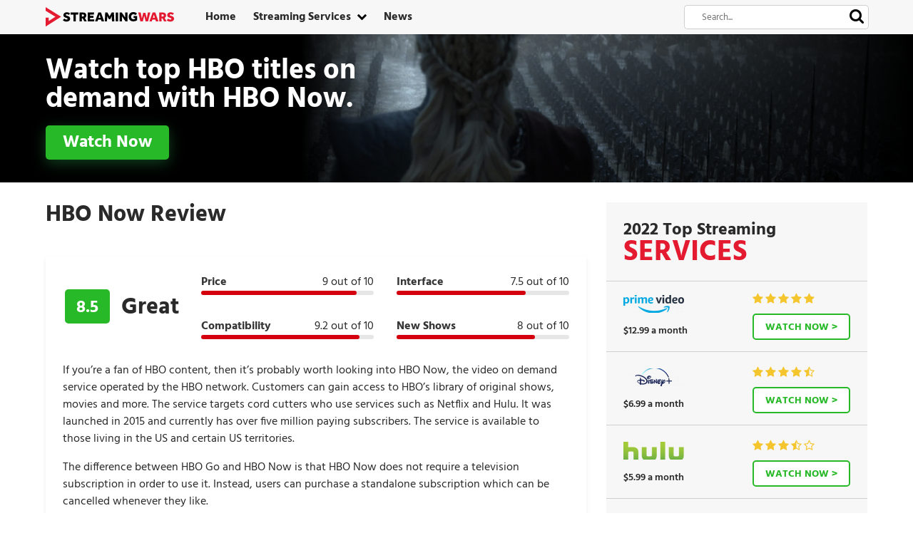

--- FILE ---
content_type: text/html; charset=UTF-8
request_url: https://streamingwars.com/hbo-now/
body_size: 20251
content:
<!doctype html><html lang="en-US"><head><meta charset="UTF-8"><meta name="viewport" content="width=device-width, initial-scale=1"><meta name='dmca-site-verification' content='STZYMDRFUnhBS0M1L3QwYmpjNW9vZkVsNkdDNVJleVU0QkcwVDN3Rk5Faz01' /><link rel="profile" href="https://gmpg.org/xfn/11"><meta name='robots' content='index, follow, max-image-preview:large, max-snippet:-1, max-video-preview:-1' /><link media="all" href="https://streamingwars.com/wp-content/cache/autoptimize/css/autoptimize_e07904d79e181043dc8786696f608250.css" rel="stylesheet" /><title>HBO Now Review - Streaming Service Guides, News &amp; Offers</title><meta name="description" content="Want to know more about streaming services? Our HBO Now review tells you everything you need to know and provides you with latest news and best offers!" /><link rel="canonical" href="https://streamingwars.com/hbo-now/" /><meta property="og:locale" content="en_US" /><meta property="og:type" content="article" /><meta property="og:title" content="HBO Now Review - Streaming Service Guides, News &amp; Offers" /><meta property="og:description" content="Want to know more about streaming services? Our HBO Now review tells you everything you need to know and provides you with latest news and best offers!" /><meta property="og:url" content="https://streamingwars.com/hbo-now/" /><meta property="og:site_name" content="Streaming Wars" /><meta property="article:modified_time" content="2020-12-07T17:21:06+00:00" /><meta name="twitter:card" content="summary_large_image" /> <script type="application/ld+json" class="yoast-schema-graph">{"@context":"https://schema.org","@graph":[{"@type":"Organization","@id":"https://streamingwars.com/#organization","name":"Streaming Wars","url":"https://streamingwars.com/","sameAs":[],"logo":{"@type":"ImageObject","inLanguage":"en-US","@id":"https://streamingwars.com/#/schema/logo/image/","url":"https://streamingwars.com/wp-content/uploads/2019/09/logo-streaming-wars.png","contentUrl":"https://streamingwars.com/wp-content/uploads/2019/09/logo-streaming-wars.png","width":330,"height":28,"caption":"Streaming Wars"},"image":{"@id":"https://streamingwars.com/#/schema/logo/image/"}},{"@type":"WebSite","@id":"https://streamingwars.com/#website","url":"https://streamingwars.com/","name":"Streaming Wars","description":"Find the best streaming service for you","publisher":{"@id":"https://streamingwars.com/#organization"},"potentialAction":[{"@type":"SearchAction","target":{"@type":"EntryPoint","urlTemplate":"https://streamingwars.com/?s={search_term_string}"},"query-input":"required name=search_term_string"}],"inLanguage":"en-US"},{"@type":"WebPage","@id":"https://streamingwars.com/hbo-now/#webpage","url":"https://streamingwars.com/hbo-now/","name":"HBO Now Review - Streaming Service Guides, News & Offers","isPartOf":{"@id":"https://streamingwars.com/#website"},"datePublished":"2020-05-29T12:38:33+00:00","dateModified":"2020-12-07T17:21:06+00:00","description":"Want to know more about streaming services? Our HBO Now review tells you everything you need to know and provides you with latest news and best offers!","breadcrumb":{"@id":"https://streamingwars.com/hbo-now/#breadcrumb"},"inLanguage":"en-US","potentialAction":[{"@type":"ReadAction","target":["https://streamingwars.com/hbo-now/"]}]},{"@type":"BreadcrumbList","@id":"https://streamingwars.com/hbo-now/#breadcrumb","itemListElement":[{"@type":"ListItem","position":1,"name":"Home","item":"https://streamingwars.com/"},{"@type":"ListItem","position":2,"name":"HBO Now"}]}]}</script> <link rel='dns-prefetch' href='//s.w.org' /><link rel="alternate" type="application/rss+xml" title="Streaming Wars &raquo; Feed" href="https://streamingwars.com/feed/" /><link rel="alternate" type="application/rss+xml" title="Streaming Wars &raquo; Comments Feed" href="https://streamingwars.com/comments/feed/" /><link rel="alternate" type="application/rss+xml" title="Streaming Wars &raquo; HBO Now Comments Feed" href="https://streamingwars.com/hbo-now/feed/" /> <script type="text/javascript">window._wpemojiSettings = {"baseUrl":"https:\/\/s.w.org\/images\/core\/emoji\/14.0.0\/72x72\/","ext":".png","svgUrl":"https:\/\/s.w.org\/images\/core\/emoji\/14.0.0\/svg\/","svgExt":".svg","source":{"concatemoji":"https:\/\/streamingwars.com\/wp-includes\/js\/wp-emoji-release.min.js?ver=6.0"}};
/*! This file is auto-generated */
!function(e,a,t){var n,r,o,i=a.createElement("canvas"),p=i.getContext&&i.getContext("2d");function s(e,t){var a=String.fromCharCode,e=(p.clearRect(0,0,i.width,i.height),p.fillText(a.apply(this,e),0,0),i.toDataURL());return p.clearRect(0,0,i.width,i.height),p.fillText(a.apply(this,t),0,0),e===i.toDataURL()}function c(e){var t=a.createElement("script");t.src=e,t.defer=t.type="text/javascript",a.getElementsByTagName("head")[0].appendChild(t)}for(o=Array("flag","emoji"),t.supports={everything:!0,everythingExceptFlag:!0},r=0;r<o.length;r++)t.supports[o[r]]=function(e){if(!p||!p.fillText)return!1;switch(p.textBaseline="top",p.font="600 32px Arial",e){case"flag":return s([127987,65039,8205,9895,65039],[127987,65039,8203,9895,65039])?!1:!s([55356,56826,55356,56819],[55356,56826,8203,55356,56819])&&!s([55356,57332,56128,56423,56128,56418,56128,56421,56128,56430,56128,56423,56128,56447],[55356,57332,8203,56128,56423,8203,56128,56418,8203,56128,56421,8203,56128,56430,8203,56128,56423,8203,56128,56447]);case"emoji":return!s([129777,127995,8205,129778,127999],[129777,127995,8203,129778,127999])}return!1}(o[r]),t.supports.everything=t.supports.everything&&t.supports[o[r]],"flag"!==o[r]&&(t.supports.everythingExceptFlag=t.supports.everythingExceptFlag&&t.supports[o[r]]);t.supports.everythingExceptFlag=t.supports.everythingExceptFlag&&!t.supports.flag,t.DOMReady=!1,t.readyCallback=function(){t.DOMReady=!0},t.supports.everything||(n=function(){t.readyCallback()},a.addEventListener?(a.addEventListener("DOMContentLoaded",n,!1),e.addEventListener("load",n,!1)):(e.attachEvent("onload",n),a.attachEvent("onreadystatechange",function(){"complete"===a.readyState&&t.readyCallback()})),(e=t.source||{}).concatemoji?c(e.concatemoji):e.wpemoji&&e.twemoji&&(c(e.twemoji),c(e.wpemoji)))}(window,document,window._wpemojiSettings);</script> <script type='text/javascript' src='https://streamingwars.com/wp-includes/js/jquery/jquery.min.js' defer ' id='jquery-core-js'></script> <link rel="https://api.w.org/" href="https://streamingwars.com/wp-json/" /><link rel="EditURI" type="application/rsd+xml" title="RSD" href="https://streamingwars.com/xmlrpc.php?rsd" /><link rel="wlwmanifest" type="application/wlwmanifest+xml" href="https://streamingwars.com/wp-includes/wlwmanifest.xml" /><meta name="generator" content="WordPress 6.0" /><link rel='shortlink' href='https://streamingwars.com/?p=5771' /><link rel="alternate" type="application/json+oembed" href="https://streamingwars.com/wp-json/oembed/1.0/embed?url=https%3A%2F%2Fstreamingwars.com%2Fhbo-now%2F" /><link rel="alternate" type="text/xml+oembed" href="https://streamingwars.com/wp-json/oembed/1.0/embed?url=https%3A%2F%2Fstreamingwars.com%2Fhbo-now%2F&#038;format=xml" /><link rel="icon" href="https://streamingwars.com/wp-content/uploads/2019/08/favicon-streaming-wars.png" sizes="32x32" /><link rel="icon" href="https://streamingwars.com/wp-content/uploads/2019/08/favicon-streaming-wars.png" sizes="192x192" /><link rel="apple-touch-icon" href="https://streamingwars.com/wp-content/uploads/2019/08/favicon-streaming-wars.png" /><meta name="msapplication-TileImage" content="https://streamingwars.com/wp-content/uploads/2019/08/favicon-streaming-wars.png" /><meta name="8f9c6d526a9216e" content="937ce5ac91c472de18d911eddad95053" />  <script>(function(w,d,s,l,i){w[l]=w[l]||[];w[l].push({'gtm.start':
	new Date().getTime(),event:'gtm.js'});var f=d.getElementsByTagName(s)[0],
	j=d.createElement(s),dl=l!='dataLayer'?'&l='+l:'';j.async=true;j.src=
	'https://www.googletagmanager.com/gtm.js?id='+i+dl;f.parentNode.insertBefore(j,f);
	})(window,document,'script','dataLayer','GTM-NQZ7JHB');</script>  
  <script data-ad-client="ca-pub-9379573344035453" async src="https://pagead2.googlesyndication.com/pagead/js/adsbygoogle.js"></script> <meta name="google-site-verification" content="VttNLoijq1reKekrhwz0cHdhvw_kNj-Xt7OGzRrHa9Q" /></head> <script>document.addEventListener("DOMContentLoaded", function() {
		if(navigator.platform.match('Mac') !== null) {
				document.getElementById('page').setAttribute('class', 'site OSX');
		}
 });</script> <body class="brand-template-default single single-brand postid-5771" data-uuid="a84bae3db8849" data-lp="5771"> <noscript><iframe src="https://www.googletagmanager.com/ns.html?id=GTM-NQZ7JHB"
 height="0" width="0" style="display:none;visibility:hidden"></iframe></noscript><div id="page" class="site" data-uuid="a84bae3db8849" data-lp="5771"><header id="masthead" class="site-header"><div class="header"><div class="container"><div class="header-c"><div class="site-logo-c"> <a href="https://streamingwars.com" class="site-logo-a"> <img src="https://streamingwars.com/wp-content/themes/streaming-wars-redesign2/img/swnavmoblogo.png" alt="Streaming Wars" class="site-logo"> </a></div><div class="quick-nav"><div class="container" ><div class="tabs-nav"><div class="menu-agg-pages-menu-container"><ul id="menu-agg-pages-menu" class="menu"><li class="menu-item"><a href=https://streamingwars.com>Home</a></li><li class="menu-item menu-item-has-children"><a>Streaming Services</a><div class="sub-menu"><div class="container"><div class="sw-big"><div class="sw-big__flex"><div class="sw-big__col sw-big__col--left"><div class="sw-bg__static"><h2>Find your streaming service</h2></div><div class="sw-big__menu"><ul class="sw-big__menu-list"><li data-target="sw-steaming-services" class="sw-big__m-item active">Top Streaming Services<i class="fa fa-chevron-right" aria-hidden="true"></i></li><li data-target="sw-shows"class="sw-big__m-item">Shows<i class="fa fa-chevron-right" aria-hidden="true"></i></li><li data-target="sw-channels"class="sw-big__m-item">Channels<i class="fa fa-chevron-right" aria-hidden="true"></i></li><li data-target="sw-comparison"class="sw-big__m-item">Comparison<i class="fa fa-chevron-right" aria-hidden="true"></i></li><li data-target="sw-guides"class="sw-big__m-item">How To Stream<i class="fa fa-chevron-right" aria-hidden="true"></i></li><li data-target="sw-devices"class="sw-big__m-item">Devices<i class="fa fa-chevron-right" aria-hidden="true"></i></li></ul></div></div><div class="sw-big__col sw-big__col--right"><div class="sw-big__dropdown"><div id="sw-steaming-services" class="sw-big__dropdown-inner active"><ul class="two-column-list "><li><a href="https://streamingwars.com/best-streaming-services-for-documentaries/">Documentaries</a></li><li><a href="https://streamingwars.com/best-streaming-services-for-family-entertainment/">Family Entertainment</a></li><li><a href="https://streamingwars.com/best-streaming-services-for-health-and-fitness/">Health &#038; Fitness</a></li><li><a href="https://streamingwars.com/best-streaming-services-for-live-tv/">Live TV</a></li><li><a href="https://streamingwars.com/best-streaming-services-for-news/">News</a></li><li><a href="https://streamingwars.com/best-streaming-services-for-on-demand-shows-and-movies/">On Demand</a></li><li><a href="https://streamingwars.com/best-streaming-services-for-sports/">Sports</a></li><li><a href="https://streamingwars.com/best-streaming-services-for-free-content/">Free Content</a></li><li><a href="https://streamingwars.com/best-streaming-services-for-value-for-money/">Value for Money</a></li><li><a href="https://streamingwars.com/best-streaming-services-for-spanish-tv/">Spanish TV</a></li><li> <a style="color: grey;" href="https://streamingwars.com/best-streaming-services/">See more...</a></li></ul></div><div id="sw-shows" class="sw-big__dropdown-inner"><ul><li> <a href="https://streamingwars.com/show/bless-the-harts/">Bless The Harts</a></li><li> <a href="https://streamingwars.com/show/the-family-chantel/">The Family Chantel</a></li><li> <a href="https://streamingwars.com/show/welcome-to-plathville/">Welcome To Plathville</a></li><li> <a href="https://streamingwars.com/show/dexter/">Dexter</a></li><li> <a href="https://streamingwars.com/show/emily-in-paris/">Emily in Paris</a></li><li> <a href="https://streamingwars.com/show/dash-lily/">Dash &#038; Lily</a></li><li> <a href="https://streamingwars.com/show/the-great-british-baking-show/">The Great British Baking Show</a></li><li> <a href="https://streamingwars.com/show/below-deck/">Below Deck</a></li><li> <a href="https://streamingwars.com/show/say-yes-to-the-dress/">Say Yes To The Dress</a></li><li> <a href="https://streamingwars.com/show/90-day-fiance/">90 Day Fiancé</a></li><li> <a href="https://streamingwars.com/show/the-boys-2/">The Boys</a></li><li> <a href="https://streamingwars.com/show/ash-vs-evil-dead/">Ash vs Evil Dead</a></li></ul></div><div id="sw-guides" class="sw-big__dropdown-inner"><ul class="two-column-list"><li> <a href="https://streamingwars.com/guides/ota-tv/">OTA TV</a></li><li> <a href="https://streamingwars.com/guides/live-tv-on-roku/">Live TV on Roku</a></li><li> <a href="https://streamingwars.com/guides/live-tv-on-nintendo-switch/">Live TV on Nintendo Switch</a></li><li> <a href="https://streamingwars.com/guides/live-tv-on-lg-smart-tv/">Live TV on LG smart TV</a></li><li> <a href="https://streamingwars.com/guides/live-tv-on-iphone-or-ipad/">Live TV on iPhone or iPad</a></li><li> <a href="https://streamingwars.com/guides/live-tv-on-google-chromecast/">Live TV on Google Chromecast</a></li><li> <a href="https://streamingwars.com/guides/live-tv-on-apple-tv/">Live TV on Apple TV</a></li><li> <a href="https://streamingwars.com/guides/live-tv-on-android-tv/">Live TV on Android TV</a></li><li> <a href="https://streamingwars.com/guides/live-tv-on-android-phone-tablet/">Live TV on Android phone or tablet</a></li><li> <a href="https://streamingwars.com/guides/how-to-stream-quibi-on-smart-tv/">Quibi on Smart TV</a></li><li> <a href="https://streamingwars.com/guides/how-to-stream-quibi-on-roku/">Quibi on Roku</a></li></ul></div><div id="sw-devices" class="sw-big__dropdown-inner"><ul class="two-column-list"><li> <a href="https://streamingwars.com/devices/xbox-series-x-review/">Xbox Series X</a></li><li> <a href="https://streamingwars.com/devices/ps5-review/">PS5</a></li><li> <a href="https://streamingwars.com/devices/rgtech-monarch-50/">RGTech Monarch 50</a></li><li> <a href="https://streamingwars.com/devices/nocable-50-mile-amplified-hdtv-indoor-flat-antenna/">NoCable 50-Mile Amplified HDTV Indoor Flat Antenna</a></li><li> <a href="https://streamingwars.com/devices/mohu-releaf/">Mohu ReLeaf</a></li><li> <a href="https://streamingwars.com/devices/mohu-blade/">Mohu Blade</a></li><li> <a href="https://streamingwars.com/devices/hauppauge-wintv-dualhd-tuner/">Hauppauge WinTV-dualHD tuner</a></li><li> <a href="https://streamingwars.com/devices/airtv-player-review/">AirTV Player</a></li><li> <a href="https://streamingwars.com/devices/raspberry-pi/">Raspberry Pi</a></li><li> <a href="https://streamingwars.com/devices/xbox-one-digital-tv-tuner/">Xbox One Tuner</a></li></ul></div><div id="sw-channels" class="sw-big__dropdown-inner"><ul class="two-column-list "><li><a href="https://streamingwars.com/best-live-tv-streaming-channels-for-news/">News</a></li><li><a href="https://streamingwars.com/best-live-tv-streaming-channels-for-entertainment/">Entertainment</a></li><li><a href="https://streamingwars.com/best-live-tv-streaming-channels-for-kids/">Kids</a></li><li><a href="https://streamingwars.com/best-live-tv-streaming-channels-for-movies/">Movies</a></li><li><a href="https://streamingwars.com/best-live-tv-streaming-channels-for-reality-shows/">Reality Shows</a></li><li><a href="https://streamingwars.com/best-live-tv-streaming-channels-for-true-crime/">True Crime</a></li><li><a href="https://streamingwars.com/best-live-tv-streaming-channels-for-comedy/">Comedy</a></li><li><a href="https://streamingwars.com/best-live-streaming-channels-for-local-tv/">Local TV</a></li><li><a href="https://streamingwars.com/best-live-streaming-channels-for-premium-tv/">Premium TV</a></li><li><a href="https://streamingwars.com/best-live-streaming-channels-for-spanish-language-tv/">Spanish TV</a></li><li> <a style="color: grey;" href="https://streamingwars.com/best-live-tv-streaming-channels/">See more...</a></li></ul></div><div id="sw-comparison" class="sw-big__dropdown-inner"><ul><li> <a href="https://streamingwars.com/hulu-vs-hulu-live-tv/">Hulu vs Hulu Live TV</a></li><li> <a href="https://streamingwars.com/hulu-vs-sling-tv/">Hulu vs Sling TV</a></li><li> <a href="https://streamingwars.com/hulu-vs-youtube-tv/">Hulu vs YouTube TV</a></li><li> <a href="https://streamingwars.com/netflix-vs-amazon-prime-video/">Netflix vs Amazon Prime Video</a></li><li> <a href="https://streamingwars.com/netflix-vs-disney-plus/">Netflix vs Disney Plus</a></li><li> <a href="https://streamingwars.com/netflix-vs-hulu/">Netflix vs Hulu</a></li><li> <a href="https://streamingwars.com/netflix-vs-roku/">Netflix vs Roku</a></li><li> <a href="https://streamingwars.com/sling-tv-vs-hulu-live-tv/">Sling TV vs Hulu Live TV</a></li><li> <a href="https://streamingwars.com/sling-tv-vs-youtube-tv/">Sling TV vs YouTube TV</a></li><li> <a href="https://streamingwars.com/sling-tv-vs-philo/">Sling TV vs Philo</a></li></ul></div><div id="sw-sports" class="sw-big__dropdown-inner"><ul class=""><li> <a href="https://streamingwars.com/sport/nfl/">NFL</a></li><li> <a style="color: grey;" href="https://streamingwars.com/?page_id=8368">See more...</a></li></ul></div></div></div></div></div></div></div></li><li class="menu-item"><a href="https://streamingwars.com/news/">News</a></div></div></div></div><div class="search"><form role="search" method="get" id="searchForm" class="search-form" style="display:flex; align-items: center;" action="https://streamingwars.com"> <input type="hidden" value="post" name="post_type"> <input  type="search" class="search-field input input--search" placeholder="Search..." value="" name="s"> <button style="height:34px; width:33px; cursor:pointer;" type="submit"  class="icon is-small is-right"> <i  class="fa fa-search"></i> </button></form></div></div></div></div><nav class="navbar mob-navigation" role="navigation" aria-label="main navigation"><div class="navbar-brand"> <a id="nav-item-logo" class="navbar-item navbar-logo-mob" href="/"> <img src="[data-uri]"data-src="https://streamingwars.com/wp-content/themes/streaming-wars-redesign2/img/swnavmoblogo.png" alt="Streaming Wars" class="lazyload site-logo"> </a> <a role="button" class="navbar-burger burger" aria-label="menu" aria-expanded="false" data-target="navbarBasicExample"> <span aria-hidden="true"></span> <span aria-hidden="true"></span> <span aria-hidden="true"></span> </a></div><form class="mob-search-form" role="search" method="get" id="searchForm" action="https://streamingwars.com"> <input type="search" id="mob-nav-input" class="mob-nav-search" type="text" placeholder="Search.." value="" name="s"> <button id="mob-search-btn" class="mob-search"> <i class="fa fa-chevron-right" aria-hidden="true"></i> </button></form><div class="search-icon"> <i class="fa fa-search fa-search-nav"></i></div><div id="navbarBasicExample" class="navbar-menu"><div class="navbar-start nav-start-mobile"><div class="navbar-item has-dropdown is-hoverable"> <a data-target="sw-steaming-services-mob" class="navbar-link mob-nav-link active"> Streaming Services </a><div id="sw-steaming-services-mob" class="navbar-dropdown mobile-nav active"><li><a href="https://streamingwars.com/best-streaming-services-for-documentaries/">Documentaries</a></li><li><a href="https://streamingwars.com/best-streaming-services-for-family-entertainment/">Family Entertainment</a></li><li><a href="https://streamingwars.com/best-streaming-services-for-health-and-fitness/">Health &#038; Fitness</a></li><li><a href="https://streamingwars.com/best-streaming-services-for-live-tv/">Live TV</a></li><li><a href="https://streamingwars.com/best-streaming-services-for-news/">News</a></li><li><a href="https://streamingwars.com/best-streaming-services-for-on-demand-shows-and-movies/">On Demand</a></li><li><a href="https://streamingwars.com/best-streaming-services-for-sports/">Sports</a></li><li><a href="https://streamingwars.com/best-streaming-services-for-free-content/">Free Content</a></li><li><a href="https://streamingwars.com/best-streaming-services-for-value-for-money/">Value for Money</a></li><li><a href="https://streamingwars.com/best-streaming-services-for-spanish-tv/">Spanish TV</a></li><li class="see-more-navigation"><a href="https://streamingwars.com/best-streaming-services/">See more...</a></li></div></div><div class="navbar-item has-dropdown is-hoverable"> <a data-target="sw-shows-mob" class="navbar-link mob-nav-link"> Shows </a><div id="sw-shows-mob" class="navbar-dropdown mobile-nav"><div> <a href="https://streamingwars.com/show/bless-the-harts/">Bless The Harts</a></div><div> <a href="https://streamingwars.com/show/the-family-chantel/">The Family Chantel</a></div><div> <a href="https://streamingwars.com/show/welcome-to-plathville/">Welcome To Plathville</a></div><div> <a href="https://streamingwars.com/show/dexter/">Dexter</a></div><div> <a href="https://streamingwars.com/show/emily-in-paris/">Emily in Paris</a></div><div> <a href="https://streamingwars.com/show/dash-lily/">Dash &#038; Lily</a></div><div> <a href="https://streamingwars.com/show/the-great-british-baking-show/">The Great British Baking Show</a></div><div> <a href="https://streamingwars.com/show/below-deck/">Below Deck</a></div><div> <a href="https://streamingwars.com/show/say-yes-to-the-dress/">Say Yes To The Dress</a></div><div> <a href="https://streamingwars.com/show/90-day-fiance/">90 Day Fiancé</a></div><div> <a href="https://streamingwars.com/show/the-boys-2/">The Boys</a></div><div> <a href="https://streamingwars.com/show/ash-vs-evil-dead/">Ash vs Evil Dead</a></div></div></div><div class="menu-item" style="padding-left: 12px;"><a href="https://streamingwars.com/news/">News</a></div><div class="navbar-item has-dropdown is-hoverable"> <a data-target="sw-comp-mob" class="navbar-link mob-nav-link"> Comparison </a><div id="sw-comp-mob" class="navbar-dropdown mobile-nav"><div> <a href="https://streamingwars.com/hulu-vs-hulu-live-tv/">Hulu vs Hulu Live TV</a></div><div> <a href="https://streamingwars.com/hulu-vs-sling-tv/">Hulu vs Sling TV</a></div><div> <a href="https://streamingwars.com/hulu-vs-youtube-tv/">Hulu vs YouTube TV</a></div><div> <a href="https://streamingwars.com/netflix-vs-amazon-prime-video/">Netflix vs Amazon Prime Video</a></div><div> <a href="https://streamingwars.com/netflix-vs-disney-plus/">Netflix vs Disney Plus</a></div><div> <a href="https://streamingwars.com/netflix-vs-hulu/">Netflix vs Hulu</a></div><div> <a href="https://streamingwars.com/netflix-vs-roku/">Netflix vs Roku</a></div><div> <a href="https://streamingwars.com/sling-tv-vs-hulu-live-tv/">Sling TV vs Hulu Live TV</a></div><div> <a href="https://streamingwars.com/sling-tv-vs-youtube-tv/">Sling TV vs YouTube TV</a></div><div> <a href="https://streamingwars.com/sling-tv-vs-philo/">Sling TV vs Philo</a></div></div></div><div class="navbar-item has-dropdown is-hoverable"> <a data-target="sw-channels-mob" class="navbar-link mob-nav-link"> Channels </a><div id="sw-channels-mob" class="navbar-dropdown mobile-nav"><li><a href="https://streamingwars.com/best-live-tv-streaming-channels-for-news/">News</a></li><li><a href="https://streamingwars.com/best-live-tv-streaming-channels-for-entertainment/">Entertainment</a></li><li><a href="https://streamingwars.com/best-live-tv-streaming-channels-for-kids/">Kids</a></li><li><a href="https://streamingwars.com/best-live-tv-streaming-channels-for-movies/">Movies</a></li><li><a href="https://streamingwars.com/best-live-tv-streaming-channels-for-reality-shows/">Reality Shows</a></li><li><a href="https://streamingwars.com/best-live-tv-streaming-channels-for-true-crime/">True Crime</a></li><li><a href="https://streamingwars.com/best-live-tv-streaming-channels-for-comedy/">Comedy</a></li><li><a href="https://streamingwars.com/best-live-streaming-channels-for-local-tv/">Local TV</a></li><li><a href="https://streamingwars.com/best-live-streaming-channels-for-premium-tv/">Premium TV</a></li><li><a href="https://streamingwars.com/best-live-streaming-channels-for-spanish-language-tv/">Spanish TV</a></li><li class="see-more-navigation"><a href="https://streamingwars.com/best-live-tv-streaming-channels/">See more...</a></li></div></div><div class="navbar-item has-dropdown is-hoverable"> <a data-target="sw-guides-mob" class="navbar-link mob-nav-link"> How To stream </a><div id="sw-guides-mob" class="navbar-dropdown mobile-nav"><div> <a href="https://streamingwars.com/guides/ota-tv/">OTA TV</a></div><div> <a href="https://streamingwars.com/guides/live-tv-on-roku/">Live TV on Roku</a></div><div> <a href="https://streamingwars.com/guides/live-tv-on-nintendo-switch/">Live TV on Nintendo Switch</a></div><div> <a href="https://streamingwars.com/guides/live-tv-on-lg-smart-tv/">Live TV on LG smart TV</a></div><div> <a href="https://streamingwars.com/guides/live-tv-on-iphone-or-ipad/">Live TV on iPhone or iPad</a></div><div> <a href="https://streamingwars.com/guides/live-tv-on-google-chromecast/">Live TV on Google Chromecast</a></div><div> <a href="https://streamingwars.com/guides/live-tv-on-apple-tv/">Live TV on Apple TV</a></div><div> <a href="https://streamingwars.com/guides/live-tv-on-android-tv/">Live TV on Android TV</a></div><div> <a href="https://streamingwars.com/guides/live-tv-on-android-phone-tablet/">Live TV on Android phone or tablet</a></div><div> <a href="https://streamingwars.com/guides/how-to-stream-quibi-on-smart-tv/">Quibi on Smart TV</a></div><div> <a href="https://streamingwars.com/guides/how-to-stream-quibi-on-roku/">Quibi on Roku</a></div></div></div><div class="navbar-item has-dropdown is-hoverable"> <a data-target="sw-devices-mob" class="navbar-link mob-nav-link"> Devices </a><div id="sw-devices-mob" class="navbar-dropdown mobile-nav"><div> <a href="https://streamingwars.com/devices/xbox-series-x-review/">Xbox Series X</a></div><div> <a href="https://streamingwars.com/devices/ps5-review/">PS5</a></div><div> <a href="https://streamingwars.com/devices/rgtech-monarch-50/">RGTech Monarch 50</a></div><div> <a href="https://streamingwars.com/devices/nocable-50-mile-amplified-hdtv-indoor-flat-antenna/">NoCable 50-Mile Amplified HDTV Indoor Flat Antenna</a></div><div> <a href="https://streamingwars.com/devices/mohu-releaf/">Mohu ReLeaf</a></div><div> <a href="https://streamingwars.com/devices/mohu-blade/">Mohu Blade</a></div><div> <a href="https://streamingwars.com/devices/hauppauge-wintv-dualhd-tuner/">Hauppauge WinTV-dualHD tuner</a></div><div> <a href="https://streamingwars.com/devices/airtv-player-review/">AirTV Player</a></div><div> <a href="https://streamingwars.com/devices/raspberry-pi/">Raspberry Pi</a></div><div> <a href="https://streamingwars.com/devices/xbox-one-digital-tv-tuner/">Xbox One Tuner</a></div></div></div><div class="navbar-item has-dropdown is-hoverable"><div id="sw-sports-mob" class="navbar-dropdown mobile-nav"><div> <a href="https://streamingwars.com/sport/nfl/">NFL</a></div></div></div></div></div></nav></header><div id="content" class="site-content"><style>h1.title.main-title {
    margin: 1rem 0;
  }
  .sidebar-nav {
    position: sticky;
    top: 1rem;
  }

  /* BannerSection */
    #primary{
      margin-top:.75rem;
    }
    .banner-image {
      /* background-image: url(< ?php echo $banner;?>); */
    }
    .banner{
      background: black;
      /* height:250px; */
    }
      .banner:before {
        content: '';
        background: linear-gradient(to right, black 33%, transparent 45%, black 100%), url(https://streamingwars.com/wp-content/uploads/2020/05/Screenshot-2020-05-28-at-16.15.16.png);
        background-position: right;
        background-size: cover;
        height: 100%;
        width: 1572px;
        max-width:100%;
        right: 0;
        top: 0;
        /* z-index: 99999999999!important; */
        /* background: white; */
        position: absolute;
      }
    @media(min-width:1600px){
      .banner:before {
        background: linear-gradient(to right, black 33%, transparent 43%, black 100%), url(https://streamingwars.com/wp-content/uploads/2020/05/Screenshot-2020-05-28-at-16.15.16.png);
    }

    }

    .banner-inner{
      max-height:100%!important;
    }



    @media(max-width:768px){
      .banner{
        background: linear-gradient(to right, black 45%, transparent), url(https://streamingwars.com/wp-content/uploads/2020/05/Screenshot-2020-05-28-at-16.15.16.png);
      }
      .banner-info{
        width:75%;
      }
      .banner:before{
        content:none;
      }

    }
  /* Section Brand Rating */
      .section.section-brand-rating {
        box-shadow: 0px 3px 6px rgba(0,0,0,.075);
        padding: 1.5rem;
    }
    .section-row{
      margin:2rem 0;
    }
    .brand-rating-graphics{
      display:flex;
      justify-content: space-between;
      margin: 0rem 0 2rem;

    }
    .graphics-rating{
      display:flex;
      align-items:center;
      width: calc(25% - 1rem);
      padding:0.2rem;
    }
    .graphics-rating .title{
      white-space: nowrap;
      margin: .3rem 1rem 0;

    }

    .user-rating{
      padding:0.5rem;
      background:#27B927;
      color:white;
      font-size:1.5rem;
      font-weight:700;
      border-radius: 5px;
      padding: .5rem 1rem 0.25rem;

    }
    .graphics-metrics{
      display:flex;
      width: calc(75% - 1rem);
      flex-wrap: wrap;
      justify-content: space-between;
      align-items: center;
    }
    .metric{
      width:calc(50% - 1rem);
      display:flex;
      flex-direction: column;
    }
    .metric_bot{
      margin-top:2rem;
    }
    p.metric-label {
      display: flex;
      justify-content: space-between;
    }
    .metric-graphic{
      background:#E6E6E6;
      width:100%;
      height:6px;
      border-radius:10px;
      position:relative;

    }
    .metric-graphic:before{
      content: '';
      background-color: #D5000E;
      background-position: left;
      border-radius: 10px;
      height: 100%;
      position: absolute;
      left: 0;
      top: 0;
    }
    .metric-graphic.shows:before{
      width:80%;
    }
    .metric-graphic.compatibility:before{
      width:92%;
    }
    .metric-graphic.experience:before{
      width:75%;
    }
    .metric-graphic.price:before{
      width:90%;
    }

    @media(max-width:600px){
      .section.section-brand-rating {
        margin-top: 1rem;
          padding: 0 0 1.5rem 0;
          box-shadow: none;
      }

      .graphics-rating {
          width: 100%!important;
      }
    }

    /*Content Section */

    /* Hide scrollbar for Chrome, Safari and Opera */
    div:not(.section-top-shows, .device-section-inner )::-webkit-scrollbar {
      display: none!important;
    }
    /* Hide scrollbar for IE and Edge */
    div:not(.section-top-shows, .device-section-inner) {
      -ms-overflow-style: none!important;
    }

    .content-section.content img{
      width:100%;
    }

    .content-section.content h2{
      color: #e41a30;
      font-size: 2rem;
    }

    /* //howto signup */
      .brand-signup {
        padding: 2rem;
        background: #F8F8F8;
      }

      .brand-signup h2.title {
        margin-left: 3rem;
      }

      ul.how-to{
        position:relative;
        counter-reset:number;

      }
      ul.how-to:after {
          content: '';
          width: 1px;
          color: black;
          height: 95%;
          position: absolute;
          left: 12px;
          bottom: 0;
          background: #000;
          z-index: 0;
          top: 1rem;
      }
      li.how-step {
        margin-bottom: 1.5rem;
        position: relative;
        margin-left: 3rem;
      }

      li.how-step:before{
        counter-increment: number;
        content: counter(number);
        font-family: fontAwesome;
        z-index: 999;
        background: black;
        color: white;
        font-weight: 700;
        border-radius: 50%;
        position: absolute;
        top: 0;
        left: -3rem;
        height:25px;
        width:25px;
        display:flex;
        align-items:center;
        justify-content:center;
      }
      li.how-step:last-of-type:after{
        content: '';
        width: 5px;
        color: transparent;
        height: 100%;
        position: absolute;
        left: -39px;
        background: #F8F8F8;
        z-index: 1;
        top: 1rem;
      }

      .brand-offer-grid-offer.box-shadow {
        padding: 1rem;
        justify-content: space-between;
        flex-wrap: wrap;
      }
      p.grid-offer-title {
        flex-basis: 100%;
      }
      .brand-offer-grid-offer .offer-info {
        padding: 0;
      }
      a.btn-green.offer-grid {
        white-space: nowrap;
      }
  /*Comments */
    .comments-col input#submit{
      background: #27b927;
      padding: 1rem 5rem;
      color: #fff;
      font-size: 1rem;
      font-weight: 700;
      display: inline-block;
      -webkit-appearance: none!important;
      border-style: none;
      border-color: none;
      cursor: pointer;
      max-width: 100%;
      margin: 1rem 0;

    }
    .comments-col #comments input:not(.submit):not(#wp-comment-cookies-consent) {
        width: 100%;
        padding: 1rem;
        border-style: groove;
        background: #f8f8f8;
        line-height: 1.5rem;
        font: unset;
        height: 2.5rem;
    }

    .comments-col #comments p {
        margin: 0.75rem 0;
    }</style> <script></script> <div class="banner" style="   " ><div class="container"><div class="banner-inner"><div style="background:transparent;" class="banner-info"> Watch top HBO titles on demand with HBO Now. <a href="http://click.streamingwars.com/primevideohbo" style=" " class="btn-green banner-btn"> Watch Now </a></div></div></div></div><div id="primary"  class="content-area"><main id="main" class="site-main container"><div class="columns"><div class="column column-is-content"><h1 style="" class="title main-title">HBO Now Review</h1><div class="section section-brand-rating"><div class="brand-rating-graphics"><div class="graphics-rating"><p class="user-rating">8.5</p><h2 class="title">Great</h2></div><div class="graphics-metrics"><div class="metric"><p class="metric-label"><strong>Price</strong> <span>9 out of 10</span></p><div class="metric-graphic price "></div></div><div class="metric"><p class="metric-label"><strong>Interface</strong> <span>7.5 out of 10</span></p><div class="metric-graphic experience "></div></div><div class="metric metric_bot"><p class="metric-label"><strong>Compatibility</strong> <span>9.2 out of 10</span></p><div class="metric-graphic compatibility "></div></div><div class="metric metric_bot"><p class="metric-label"><strong>New Shows</strong> <span>8 out of 10</span></p><div class="metric-graphic shows "></div></div></div></div><div class="brand-intro-text content"><p>If you’re a fan of HBO content, then it’s probably worth looking into HBO Now, the video on demand service operated by the HBO network. Customers can gain access to HBO’s library of original shows, movies and more. The service targets cord cutters who use services such as Netflix and Hulu. It was launched in 2015 and currently has over five million paying subscribers. The service is available to those living in the US and certain US territories.</p><p>The difference between HBO Go and HBO Now is that HBO Now does not require a television subscription in order to use it. Instead, users can purchase a standalone subscription which can be cancelled whenever they like.</p><p>In 2019, WarnerMedia announced that HBO Now subscribers who are billed directly by HBO would be able to access the new streaming service HBO Max at no additional cost.</p><p>The future of HBO Now is a little uncertain at present, but as of May 2020, the service has no plans to be immediately discontinued. WarnerMedia has stated that customers should ‘stay tuned for more details’.</p></div></div><div class="section section-brand-content"><div id="pros_cons_section" class="pros-cons-container"><h2 class="title red">Pros and Cons</h2><div class="pro-con-container-inner"><div class="pro-con-div"><h2 class="subtitle">Pros</h2><p class="brand-pro-con pro"> Available with a free trial. Offering people access to a 7 day free trial means they don’t have to spend any money if they don’t like the service.</p><p class="brand-pro-con pro"> Exclusive access to HBO content. As the home of original HBO content, plus the shows people are used to watching on HBO, the reason for its popularity is clear.</p><p class="brand-pro-con pro"> High quality branding. Few people will fail to recognise the HBO logo, and the distinctive color theme of the site is easy on the eye.</p></div><div class="pro-con-div"><h2 class="subtitle">Cons</h2><p class="brand-pro-con con"> Expensive. Priced at $14.99 a month, this platform is on the upper end of the pricing scale compared to other platforms. For example, Disney Plus is $6.99 a month.</p><p class="brand-pro-con con"> Doesn’t support 4K. Those who use devices which support HDR, or High Dynamic Resolution, plus 4K, will not be able to use this feature with HBO Now.</p><p class="brand-pro-con con"> Technical issues. Some users have complained online that they have sometimes experienced problems with logging into the site or app.</p></div></div></div><div id="genres-and-channels"  class="content-section section content"><h2 class="title red">Genres and channels</h2><p>The main types of content are series, movies, kids, comedy, sports, documentaries and collections. Navigation for all sections comprises a grid list which has an A-Z on the right hand side. Clicking on a letter will take the user to all series beginning with this letter.</p><p>Under series, these are further divided into All, Latino, International and Family.</p><p>Movies are divided into Action, Comedy, Drama, Family, Horror/Sci-Fi, Latino, Romance and Suspense.</p><p>With the Kids section, there is a clear focus on Sesame Street, as this is one of the sub genres &#8211; along with Series and Movies. Under comedy, the categories are Movies and Digital.</p><p>The sports section does not have any sub genres and is more lightly populated. However, there are interesting titles such as 24/7 College Football, Diego Maradona, The Many Lives of Nick Buoniconti and On Freddie Roach.</p><p>Documentaries follow a similar setup to sports in that there are no sub genres and a lighter offering. However, titles include Abortion: Stories Women Tell, The Diplomat and Natalie Wood: What Remains Behind. Some of the sports documentaries cross over into this section.</p></div><div id="top-hbo-now-shows-and-movies"  class="content-section section content"><h2 class="title red">Top HBO Now shows and movies</h2><p><strong>The Wire </strong>&#8211; Discover the narcotics scene in Baltimore from the perspective of both law enforcers and drug dealers, as well as users, in this drama series. Take a look at the government, schools, news media and bureaucracy too.</p><p><strong>Game of Thrones</strong> &#8211; Watch George R.R.Martin’s bestselling book series A Song of Ice and Fire play out on the screen as two families engage in a brutal game for control of the Iron Throne, plus the Seven Kingdoms of Westeros.</p><p><strong>The Leftovers</strong> &#8211; 140 million people disappear, and there is no clue as to where they have gone, or any trace of them left. Three years on, those living in Mapleton, NY, try to live out their lives despite the catastrophic loss.</p><p><strong>The Young Pope</strong> &#8211; A media strategy put in place by the College of Cardinals sees Pius XIII elected as the first American Pope in history. His reign is unusual and contradictory, as he resists Vatican stewards and has no interest in making himself known to his people.</p><p><strong>Deadwood &#8211; </strong>This American Western series aired on HBO between 2004 and 2006, and is set in Deadwood, South Dakota, during the 1870s. It explores life before and after the location’s annexation by the Dakota Territory, examining its development to a town from a camp.</p><p><strong>Inception &#8211; </strong>Dom Cobb is a thief who has the ability to go into people’s dreams and steal their secrets. He is therefore popular when it comes to corporate espionage, but he’s also lost everything he loves. However, he gets a chance to redeem himself when he is offered the task of planting an idea into a person’s mind.</p><p><strong>Crazy Rich Asians &#8211; </strong>Rachel Chu attends her boyfriend’s best friend’s wedding in Singapore, and discovers that her partner’s family is incredibly wealthy. What’s more, he’s considered to be one of the country’s most eligible bachelors, and Rachel now has to deal with jealous socialites, her boyfriend’s relatives and his disapproving mother.</p><p><strong>The Bourne Identity &#8211; </strong>A man is discovered, almost dead, in the ocean near an Italian fishing boat. Once he has restored his health, it’s clear he remembers nothing about who he is or where he came from. However, he has many unusual talents in areas such as fighting, self-defense and language skills.</p><p><strong>Deadpool 2 &#8211; </strong>Deadpool is a mercenary who encounters an angry teenage mutant called Russell who lives at an orphanage. Russell is targeted by a genetically enhanced soldier from the future called Cable, and Deadpool comes to the realisation he will need to help save Russell with the aid of Bedlam, Domino, Shatterstar and other powerful mutants.</p><p><strong>The Hangover &#8211; </strong>Doug and his three friends travel to Vegas two days before his wedding so they can have a wild stag party. But when the friends wake up the next morning, they realise that they can’t remember anything &#8211; and Doug is missing.</p></div><div id="streaming-library"  class="content-section section content"><h2 class="title red">Streaming library</h2><p>HBO Now has made it easier for subscribers to browse a set selection of content by creating its Collections. These are:</p><ul><li>Obsession-Worthy Drama Series</li><li>Must-Watch Comedy Series</li><li>Just-Added Movies</li><li>Last Chance: Movies Leaving This Month</li><li>Stay In With The Family</li><li>TV on Your To-Do List</li><li>What to Watch After Westworld</li><li>Comfort Viewing</li><li>Based on a Book</li><li>Get Your Sports Fix</li><li>Bad Trips</li><li>Raunchy Comedies</li><li>Step Into Another World</li><li>Animal Adventures</li><li>Sesame Street: Celebrations</li><li>Sesame Street: Asian Pacific American Month</li><li>Sesame Street: Problem Solving</li><li>Sesame Street: Best Spoofs</li><li>Sesame Street: The Best of Cookie Monster</li><li>Sesame Street: Discover Elmo’s World</li><li>Sesame Street: Best Celebrity Guests</li><li>Sesame Street: Guest Stars Who’ll Make You Sing</li></ul><p>It’s clear that these collections have been designed with streaming habits in mind. For example, titles such as Detective Pikachu and School of Rock have been highlighted as perfect for nights in with family members. Meanwhile, series like The Sopranos and Euphoria have been highlighted as shows that HBO Now knows users keep meaning to get around to watching.</p><p>Arguably the best part of HBO Now’s user interface is its Collections feature. This is because many have suggested they struggle with the A-Z setup of the other sections on the site, such as Series and Documentaries. In comparison to streaming services like Netflix and Disney Plus, it has some catching up to do. This is because Netflix will highlight row-based category sub headings such as Popular on Netflix, Top 10 in the US Today, Reality TV, Saturn Award Nominees and more.</p><p>By breaking down content into an A-Z grid list, users will usually need to know what movie or show they want to watch before skipping down to the letter it begins with. That said, there is a feature at the top of each category page which highlights selected titles on a slider. The sub genres help, but many would like a more in-depth and intuitive user interface.</p></div><div id="streaming-quality"  class="content-section section content"><h2 class="title red">Streaming quality</h2><p>At the time of writing, HBO Now writes in its help center that the platform does not currently support HDR or 4K video. They say that they are exploring the resources to support these resolutions in the future.</p><p>The highest resolution supported with HBO Now is 1080p, and the site notes that those who have a higher video resolution supported may experience their videos either being clipped off or not playing full screen.</p><p>To play videos with 1080p &#8211; also known as HD &#8211; resolution, an internet connection of 5Mbps or above is generally recommended.</p></div><div id="customer-support"  class="content-section section content"><h2 class="title red">Customer support</h2><p>There is a Help Center available for HBO Now subscribers to navigate if they encounter any issues. This comprises a searchable database full of the most commonly asked questions. The latest information on device support can be found here, plus categories such as Getting Started, Watching Shows, Profile &amp; Subscription and Troubleshooting.</p><p>The ways to get in touch with HBO Now directly are live chat, call, email or Twitter. Users can select a topic which applies to them and be recommended the best mode of contact for their query.</p></div><div id="free-trial"  class="content-section section content"><h2 class="title red">Free trial</h2><p>If you’re a new HBO Now customer, you can enjoy 7 days of free streaming before signing up for the monthly package, which costs $14.99. To start your subscription, you need to have a payment method filed with HBO Now in order to allow the billing cycle to begin once the trial period is over. If you want to cancel your subscription and not make any payments, you must do so at least 24 hours before the free trial ends. Once your subscription begins, you will be charged each month until you cancel the service. You can view your billing details at any time, including finding out when your subscription will renew. You may be eligible for a free trial if you use a gift card as a new customer. In this scenario, you would need to renew your subscription with a payment card once your gift card subscription has expired.</p></div><div id="plans-and-pricing"  class="content-section section content"><h2 class="title red">Plans and pricing</h2><p>The monthly cost for HBO Now is $14.99. This can be seen as expensive for those who have more than one streaming subscription, as others can be much cheaper. For example, Disney Plus is $6.99 a month. That said, the price is almost identical to the higher end plan on Netflix.</p></div><div id="competitors"  class="content-section section content"><h2 class="title red">Competitors</h2><p>HBO Now has many competitors out there, with the most notable and well known including Netflix, Hulu and Amazon Prime TV. These services all provide a unique on demand service, with many Americans subscribing to multiple providers in order to gain a diverse range of movies, shows and original content. However, HBO Now will always have a unique selling point in that they provide content not available on other video on demand services, due to their programming following their original schedule. For example, Game of Thrones is most easily found on HBO Now, along with other popular content produced by the network.</p></div><div id="is-hbo-now-worth-it"  class="content-section section content"><h2 class="title red">Is HBO NOW worth it?</h2><p>HBO Now is a competitively priced service with a range of content options for customers to enjoy. Whether it’s movies, TV or original content, there is plenty to choose from with a subscription from this provider. The free trial allows you to try out what’s on offer before making a solid decision about committing to the service. Due to this platform being aimed at cord cutters, you can also cancel the subscription whenever you like. Overall, HBO Now is a good choice for those who enjoy streaming and watching content from this network.</p></div><div id="faq" class="section section-brand-faqs"><h2 class="title red"> FAQ</h2><div class="brand-faq-inner"><div class="faq-block"><div class="faq-q" >How to cancel my HBO Now subscription <i class="fa fa-chevron-down rotate" ></i></div><div class="faq-a show"><p><em>On the app</em></p><ol><li>Load up the HBO Now app on your phone or tablet and log in.</li><li>Tap the menu button, which is located in the top left hand corner.</li><li>Go to Settings, then Billing information.</li><li>If you are billed through HBO, switch the auto-renew toggle to Auto-Renew Off and then confirm you want to make the change. Your subscription is now cancelled.</li><li>If you are billed through another provider, such as the Amazon Appstore, Google Play or Hulu, follow the instructions on the corresponding website to complete the cancellation process.</li></ol><p><em>On desktop</em></p><ol><li>Sign into the HBO Now site, if you aren’t already.</li><li>Go to the Settings tab, which is located in the top right hand corner of the screen.</li><li>Select Billing Information to view these details.</li><li>If you use HBO as your billing provider, change the toggle to turn off the auto-renew function.</li><li>Confirm that this change is a definite decision from you, and your subscription will therefore be cancelled.</li><li>If you use a different provider, navigate to the relevant website and complete the steps as instructed to activate your subscription cancellation.</li></ol></div></div><div class="faq-block"><div class="faq-q" >How to login to my HBO Now account  <i class="fa fa-chevron-down " ></i></div><div class="faq-a "><ol><li>Navigate to the HBO Now site or the HBO Now app.</li><li>Tap on the Profile icon.</li><li>Alternatively, click on the Sign In link.</li><li>Enter your email address.</li><li>Enter your password.</li><li>Click on Sign In.</li><li>Start watching!</li></ol></div></div><div class="faq-block"><div class="faq-q" >How to delete my watch history on HBO Now <i class="fa fa-chevron-down " ></i></div><div class="faq-a "><p>This function does not appear to be available at present.</p></div></div><div class="faq-block"><div class="faq-q" >How to restart my HBO Now subscription later  <i class="fa fa-chevron-down " ></i></div><div class="faq-a "><p>You can sign back into your account after cancelling it at any time and commence a new subscription plan. Depending on how long you have been away, watch data and other details may not be retained.</p></div></div><div class="faq-block"><div class="faq-q" >How to get a refund on HBO Now? <i class="fa fa-chevron-down " ></i></div><div class="faq-a "><p>HBO Now will not provide refunds on subscriptions which have been purchased. Instead, customers can cancel their existing subscription and it will stop being billed when the next billing cycle is due.</p></div></div><div class="faq-block"><div class="faq-q" >Are there any good alternatives to HBO Now? <i class="fa fa-chevron-down " ></i></div><div class="faq-a "><p>HBO Go is another way to access HBO content, as is newer streaming service HBO Max. For more general streaming content which isn&#8217;t associated with HBO, you can try platforms such as Netflix, Disney Plus, Apple TV Plus and Amazon Prime Video.</p></div></div><div class="faq-block"><div class="faq-q" >Can I use my HBO Now account in another country? <i class="fa fa-chevron-down " ></i></div><div class="faq-a "><p>HBO Now can only be used in the United States and selected US territories, so those who try to stream content outside of these locations will be unable to do so.</p></div></div><div class="faq-block"><div class="faq-q" >How to sign up to HBO Now <i class="fa fa-chevron-down " ></i></div><div class="faq-a "><ol><li>Navigate to the HBO Now website and click on ‘Start your free trial’.</li><li>You will be taken to a new tab where you can create your account. If you already have an account, you can simply sign in.</li><li>Enter your email address and create a password. This must be at least eight characters in length, and include either a number or a special character.</li><li>Enter your first and last names, followed by your zip code.</li><li>Accept the terms and conditions, then click through.</li><li>In the second and final step, enter your payment details. After the free 7 day trial, you will be charged $14.99 a month.</li><li>Click on ‘Start subscription’ and begin watching your favorite HBO content.</li></ol></div></div></div></div> <script>document.addEventListener("DOMContentLoaded", function() {
    (function($){

      let question = $('.faq-q');
      let answer = $('.faq-a');
      let chevron = $('.fa-chevron-down');

      question.on('click', function(){
        if($(this).next(answer).hasClass('show')){
          $(this).next(answer).fadeOut("fast").removeClass('show');
          $(this).find(chevron).toggleClass('rotate');

        }
        else{
          $(this).next(answer).fadeIn().addClass('show');
          $(this).find(chevron).toggleClass('rotate');
        }
      })

    })(jQuery);
  });</script> </div><div class="section section-review-brand"><div class="review-submit-div"><div class="review-submit-inner"><h2 class="title">Submit your review</h2><form class="reviewer-form" action="#" method="post"><div class="reviewer-details"><p> <label>Full Name</label><br> <input placeholder="Joe Bloggs" type="text" name="first_name"></p><p> <label>Email</label><br> <input placeholder="JoeBloggs@email.com" type="email" name="email" required></p></div><div class="review-slider"><div class="slider  " > <label>Price</label><br> <input type="range" id="sliderprice" class="slide-input s2" name="price" min="0" max="10"></div><div class="slider " > <label>Compatibility</label><br> <input type="range" id="slidercompatibility" class="slide-input s1" name="compatibility" min="0" max="10"></div><div class="slider " > <label>Experience</label><br> <input type="range" id="sliderux" class="slide-input s3" name="user_experience" min="0" max="10"></div><div class="slider " > <label>Shows</label><br> <input type="range" id="slidershows" class="slide-input s4" name="shows" min="0" max="10"></div></div><div class="reviewer-textarea"> <label>Tell us your thoughts</label><br><textarea class="box-sizing" placeholder="Type your message here..."></textarea></div><p> <button class="btn-green form-btn" type="submit">Submit</button><p class="submitted">Thankyou for your feedback!</p></p></form></div></div> <script>document.addEventListener("DOMContentLoaded", function() {

      jQuery(function ($){
        $('input[type=range]').on('input', function(e){
        var min = e.target.min,
            max = e.target.max,
            val = e.target.value;
        
        $(e.target).css({
          'backgroundSize': (val - min) * 100 / (max - min) + '% 100%'
        });
      }).trigger('input');
      });


      jQuery(function ($){
        $(".reviewer-form").submit(function(e) {
          e.preventDefault();
          $(".btn-green.form-btn").hide();
          $(".submitted").fadeIn();
      });
      });
    });</script> </div><div class="section section-comments"><div class="comments-col"><div id="comments" class="comments-area"><div id="respond" class="comment-respond"><h3 id="reply-title" class="comment-reply-title">Leave a Reply <small><a rel="nofollow" id="cancel-comment-reply-link" href="/hbo-now/#respond" style="display:none;">Cancel reply</a></small></h3><form action="https://streamingwars.com/wp-comments-post.php" method="post" id="commentform" class="comment-form" novalidate><p class="comment-notes"><span id="email-notes">Your email address will not be published.</span> <span class="required-field-message" aria-hidden="true">Required fields are marked <span class="required" aria-hidden="true">*</span></span></p><p class="comment-form-comment"><label for="comment">Comment <span class="required" aria-hidden="true">*</span></label><textarea id="comment" name="comment" cols="45" rows="8" maxlength="65525" required></textarea></p><p class="comment-form-author"><label for="author">Name <span class="required" aria-hidden="true">*</span></label> <input id="author" name="author" type="text" value="" size="30" maxlength="245" required /></p><p class="comment-form-email"><label for="email">Email <span class="required" aria-hidden="true">*</span></label> <input id="email" name="email" type="email" value="" size="30" maxlength="100" aria-describedby="email-notes" required /></p><p class="comment-form-url"><label for="url">Website</label> <input id="url" name="url" type="url" value="" size="30" maxlength="200" /></p><p class="comment-form-cookies-consent"><input id="wp-comment-cookies-consent" name="wp-comment-cookies-consent" type="checkbox" value="yes" /> <label for="wp-comment-cookies-consent">Save my name, email, and website in this browser for the next time I comment.</label></p><p class="form-submit"><input name="submit" type="submit" id="submit" class="submit" value="Post Comment" /> <input type='hidden' name='comment_post_ID' value='5771' id='comment_post_ID' /> <input type='hidden' name='comment_parent' id='comment_parent' value='0' /></p></form></div></div></div></div><div class="section section--query"><h2 style="text-align:center" class="title">Related Articles</h2><div class="news-list double-row "><div class="news-item redesign double-row-item box-shadow  "> <a href="https://streamingwars.com/netflix-discovery-and-prime-video-cut-off-streaming-services-in-russia/"> <img width="390" height="260" src="https://streamingwars.com/wp-content/uploads/2019/10/iStock-514841890-390x260.jpg" class="news-img lazyload  wp-post-image" alt="Netflix streaming TV" srcset="https://streamingwars.com/wp-content/uploads/2019/10/iStock-514841890-390x260.jpg 390w, https://streamingwars.com/wp-content/uploads/2019/10/iStock-514841890-300x199.jpg 300w, https://streamingwars.com/wp-content/uploads/2019/10/iStock-514841890-1024x680.jpg 1024w, https://streamingwars.com/wp-content/uploads/2019/10/iStock-514841890-768x510.jpg 768w, https://streamingwars.com/wp-content/uploads/2019/10/iStock-514841890-108x72.jpg 108w, https://streamingwars.com/wp-content/uploads/2019/10/iStock-514841890.jpg 1257w" sizes="(max-width: 390px) 100vw, 390px" /> </a><div  class="news-meta redesign"><p  class="category">News</p><h3  class="title"> <a  href="https://streamingwars.com/netflix-discovery-and-prime-video-cut-off-streaming-services-in-russia/" class="inherit"> Netflix, Discovery and Prime Video cut off streaming services in Russia </a></h3></div><div class="redesign news-item-footer"><p class="date">March 7, 2022</p><p class="comments-count post-views-count"><i style="margin-right:5px;" class="fa fa-eye" aria-hidden="true"></i> 19</p></div></div><div class="news-item redesign double-row-item box-shadow  "> <a href="https://streamingwars.com/disney-plus-could-launch-an-ad-supported-tier-like-peacock-and-hulu/"> <img width="390" height="260" src="https://streamingwars.com/wp-content/uploads/2020/12/toy_story_4-390x260.jpg" class="news-img lazyload  wp-post-image" alt="Toy Story 4" loading="lazy" /> </a><div  class="news-meta redesign"><p  class="category">Disney+</p><h3  class="title"> <a  href="https://streamingwars.com/disney-plus-could-launch-an-ad-supported-tier-like-peacock-and-hulu/" class="inherit"> Disney Plus could launch an ad-supported tier like Peacock and Hulu </a></h3></div><div class="redesign news-item-footer"><p class="date">March 3, 2022</p><p class="comments-count post-views-count"><i style="margin-right:5px;" class="fa fa-eye" aria-hidden="true"></i> 22</p></div></div><div class="news-item redesign double-row-item box-shadow  "> <a href="https://streamingwars.com/all-20th-century-studio-non-theatrical-releases-will-now-go-to-hulu/"> <img width="390" height="260" src="https://streamingwars.com/wp-content/uploads/2020/02/facebook_share_thumb_default_hulu-390x260.png" class="news-img lazyload  wp-post-image" alt="Hulu logo" loading="lazy" /> </a><div  class="news-meta redesign"><p  class="category">Hulu</p><h3  class="title"> <a  href="https://streamingwars.com/all-20th-century-studio-non-theatrical-releases-will-now-go-to-hulu/" class="inherit"> All 20th Century Studio non-theatrical releases will now go to Hulu </a></h3></div><div class="redesign news-item-footer"><p class="date">February 28, 2022</p><p class="comments-count post-views-count"><i style="margin-right:5px;" class="fa fa-eye" aria-hidden="true"></i> 22</p></div></div><div class="news-item redesign double-row-item box-shadow  "> <a href="https://streamingwars.com/philo-plans-first-original-series-boss-moves-with-love-and-hip-hop-atlanta-star/"> <img width="390" height="260" src="https://streamingwars.com/wp-content/uploads/2020/03/Screenshot-2020-03-10-at-03.13.48-390x260.png" class="news-img lazyload  wp-post-image" alt="Philo logo" loading="lazy" /> </a><div  class="news-meta redesign"><p  class="category">Philo</p><h3  class="title"> <a  href="https://streamingwars.com/philo-plans-first-original-series-boss-moves-with-love-and-hip-hop-atlanta-star/" class="inherit"> Philo plans first original series Boss Moves with Love and Hip Hop Atlanta star </a></h3></div><div class="redesign news-item-footer"><p class="date">February 24, 2022</p><p class="comments-count post-views-count"><i style="margin-right:5px;" class="fa fa-eye" aria-hidden="true"></i> 18</p></div></div><div class="news-item redesign double-row-item box-shadow  "> <a href="https://streamingwars.com/you-can-now-pay-for-sling-tv-with-cryptocurrency/"> <img width="390" height="260" src="https://streamingwars.com/wp-content/uploads/2020/04/Screenshot-2020-04-06-at-14.50.24-390x260.png" class="news-img lazyload  wp-post-image" alt="Sling TV" loading="lazy" /> </a><div  class="news-meta redesign"><p  class="category">Sling TV</p><h3  class="title"> <a  href="https://streamingwars.com/you-can-now-pay-for-sling-tv-with-cryptocurrency/" class="inherit"> You can now pay for Sling TV with cryptocurrency </a></h3></div><div class="redesign news-item-footer"><p class="date">February 22, 2022</p><p class="comments-count post-views-count"><i style="margin-right:5px;" class="fa fa-eye" aria-hidden="true"></i> 13</p></div></div><div class="news-item redesign double-row-item box-shadow  "> <a href="https://streamingwars.com/south-park-new-and-old-episodes-are-officially-moving-to-paramount-plus/"> <img width="390" height="260" src="https://streamingwars.com/wp-content/uploads/2020/12/south_park-390x260.jpg" class="news-img lazyload  wp-post-image" alt="South Park" loading="lazy" /> </a><div  class="news-meta redesign"><p  class="category">Paramount+</p><h3  class="title"> <a  href="https://streamingwars.com/south-park-new-and-old-episodes-are-officially-moving-to-paramount-plus/" class="inherit"> South Park new and old episodes are officially moving to Paramount Plus </a></h3></div><div class="redesign news-item-footer"><p class="date">February 16, 2022</p><p class="comments-count post-views-count"><i style="margin-right:5px;" class="fa fa-eye" aria-hidden="true"></i> 26</p></div></div></div></div></div><div class="column column-is-sidebar desktop_only"><div class="sidebar"><div class="sidebar-item sidebar-item--widget"><nav class="tabs is-boxed is-fullwidth is-large"><ul><li class="tab sidebar is-active" ><a class="sidebar-title" ><h3 class="subtitle black">2022 Top Streaming</h3><h2 class="title red">SERVICES</h2> </a></li><li class="tab" style="display:none;" onclick="openTab(event,'Growth')"><a >Growth <i class="fas fa-chart-line"></i></a></li></ul></nav><div id="Total" class="content-tab" ><div class="brand-list"><div class=" brand-list-item  "><div class="brand-list-item-c data-from" data-aggpos="sidebar-1" data-brandID="8" data-aggtableid="sidebar"><div class="brand-list-item-top"><div class="brand-list-item-logo"> <img src="https://streamingwars.com/wp-content/uploads/2019/11/prime-video-220x72-1-85x25.png" class="brand-logo-small" alt="Amazon Prime Video"></div><p class="sidebar-price">$12.99 a month</p></div><div class="brand-list-item-main"><div class="imdb-stars"> <i class="fa fa-star  "></i> <i class="fa fa-star  "></i> <i class="fa fa-star  "></i> <i class="fa fa-star  "></i> <i class="fa fa-star  "></i></div> <a target="_blank" href="http://click.streamingwars.com/primevideo" class="sidebar-btn btn-red btn-red-secondary js-claim" target="_blank"> Watch Now > </a></div></div></div><div class=" brand-list-item  "><div class="brand-list-item-c data-from" data-aggpos="sidebar-2" data-brandID="1569" data-aggtableid="sidebar"><div class="brand-list-item-top"><div class="brand-list-item-logo"> <img src="https://streamingwars.com/wp-content/uploads/2019/08/disney-220x72-1-85x25.png" class="brand-logo-small" alt="Disney Plus"></div><p class="sidebar-price">$6.99 a month</p></div><div class="brand-list-item-main"><div class="imdb-stars"> <i class="fa fa-star  "></i> <i class="fa fa-star  "></i> <i class="fa fa-star  "></i> <i class="fa fa-star  "></i> <i class="fa fa-star-half-o"></i></div> <a target="_blank" href="http://click.streamingwars.com/DisneyMulan" class="sidebar-btn btn-red btn-red-secondary js-claim" target="_blank"> Watch Now > </a></div></div></div><div class=" brand-list-item  "><div class="brand-list-item-c data-from" data-aggpos="sidebar-3" data-brandID="9" data-aggtableid="sidebar"><div class="brand-list-item-top"><div class="brand-list-item-logo"> <img src="https://streamingwars.com/wp-content/uploads/2019/11/hulu-220x72-1-85x25.png" class="brand-logo-small" alt="Hulu"></div><p class="sidebar-price">$5.99 a month</p></div><div class="brand-list-item-main"><div class="imdb-stars"> <i class="fa fa-star  "></i> <i class="fa fa-star  "></i> <i class="fa fa-star  "></i> <i class="fa fa-star-half-o"></i> <i class="fa fa-star-o"></i></div> <a target="_blank" href="http://click.streamingwars.com/HuluOnDemand" class="sidebar-btn btn-red btn-red-secondary js-claim" target="_blank"> Watch Now > </a></div></div></div><div class=" brand-list-item hidden "><div class="brand-list-item-c data-from" data-aggpos="sidebar-4" data-brandID="2693" data-aggtableid="sidebar"><div class="brand-list-item-top"><div class="brand-list-item-logo"> <img src="https://streamingwars.com/wp-content/uploads/2020/01/fubotv-logo-85x25.png" class="brand-logo-small" alt="fuboTV"></div><p class="sidebar-price">$54.99 a month</p></div><div class="brand-list-item-main"><div class="imdb-stars"> <i class="fa fa-star  "></i> <i class="fa fa-star  "></i> <i class="fa fa-star  "></i> <i class="fa fa-star  "></i> <i class="fa fa-star-half-o"></i></div> <a target="_blank" href="http://click.streamingwars.com/fubotvg" class="sidebar-btn btn-red btn-red-secondary js-claim" target="_blank"> Watch Now > </a></div></div></div><div class=" brand-list-item hidden "><div class="brand-list-item-c data-from" data-aggpos="sidebar-5" data-brandID="85" data-aggtableid="sidebar"><div class="brand-list-item-top"><div class="brand-list-item-logo"> <img src="https://streamingwars.com/wp-content/uploads/2019/11/cbs-all-access-85x25.png" class="brand-logo-small" alt="CBS All Access"></div><p class="sidebar-price">$5.99 a month</p></div><div class="brand-list-item-main"><div class="imdb-stars"> <i class="fa fa-star  "></i> <i class="fa fa-star  "></i> <i class="fa fa-star  "></i> <i class="fa fa-star-half-o"></i> <i class="fa fa-star-o"></i></div> <a target="_blank" href="http://click.streamingwars.com/cbs" class="sidebar-btn btn-red btn-red-secondary js-claim" target="_blank"> Watch Now > </a></div></div></div></div></div><div class="content-display-container"></div></div></div><div class="sidebar-nav"><aside class="menu"><p class="menu-label"> Contents</p><ul class="menu-list"><li><a href="#pros_cons_section"><span class="num">1</span>Pros and Cons</a></li><li><a href="#genres-and-channels"><span class="num">2</span>Genres and channels</a></li><li><a href="#top-hbo-now-shows-and-movies"><span class="num">3</span>Top HBO Now shows and movies</a></li><li><a href="#streaming-library"><span class="num">4</span>Streaming library</a></li><li><a href="#streaming-quality"><span class="num">5</span>Streaming quality</a></li><li><a href="#customer-support"><span class="num">6</span>Customer support</a></li><li><a href="#free-trial"><span class="num">7</span>Free trial</a></li><li><a href="#plans-and-pricing"><span class="num">8</span>Plans and pricing</a></li><li><a href="#competitors"><span class="num">9</span>Competitors</a></li><li><a href="#is-hbo-now-worth-it"><span class="num">10</span>Is HBO NOW worth it?</a></li><li><a href="#faq"><span class="num">11</span>FAQs</a></li></ul></aside></div></div></div></main></div> <script type="application/ld+json">{
    "@context": "https://schema.org",
    "@type": "FAQPage",
    "mainEntity": [
            {
        "@type": "Question",
        "name": "How to cancel my HBO Now subscription ",
        "acceptedAnswer": {
          "@type": "Answer",
          "text": "<p><em>On the app</em></p>
<ol>
<li>Load up the HBO Now app on your phone or tablet and log in.</li>
<li>Tap the menu button, which is located in the top left hand corner.</li>
<li>Go to Settings, then Billing information.</li>
<li>If you are billed through HBO, switch the auto-renew toggle to Auto-Renew Off and then confirm you want to make the change. Your subscription is now cancelled.</li>
<li>If you are billed through another provider, such as the Amazon Appstore, Google Play or Hulu, follow the instructions on the corresponding website to complete the cancellation process.</li>
</ol>
<p><em>On desktop</em></p>
<ol>
<li>Sign into the HBO Now site, if you aren’t already.</li>
<li>Go to the Settings tab, which is located in the top right hand corner of the screen.</li>
<li>Select Billing Information to view these details.</li>
<li>If you use HBO as your billing provider, change the toggle to turn off the auto-renew function.</li>
<li>Confirm that this change is a definite decision from you, and your subscription will therefore be cancelled.</li>
<li>If you use a different provider, navigate to the relevant website and complete the steps as instructed to activate your subscription cancellation.</li>
</ol>
"
        }
      },            {
        "@type": "Question",
        "name": "How to login to my HBO Now account ",
        "acceptedAnswer": {
          "@type": "Answer",
          "text": "<ol>
<li>Navigate to the HBO Now site or the HBO Now app.</li>
<li>Tap on the Profile icon.</li>
<li>Alternatively, click on the Sign In link.</li>
<li>Enter your email address.</li>
<li>Enter your password.</li>
<li>Click on Sign In.</li>
<li>Start watching!</li>
</ol>
"
        }
      },            {
        "@type": "Question",
        "name": "How to delete my watch history on HBO Now",
        "acceptedAnswer": {
          "@type": "Answer",
          "text": "<p>This function does not appear to be available at present.</p>
"
        }
      },            {
        "@type": "Question",
        "name": "How to restart my HBO Now subscription later ",
        "acceptedAnswer": {
          "@type": "Answer",
          "text": "<p>You can sign back into your account after cancelling it at any time and commence a new subscription plan. Depending on how long you have been away, watch data and other details may not be retained.</p>
"
        }
      },            {
        "@type": "Question",
        "name": "How to get a refund on HBO Now?",
        "acceptedAnswer": {
          "@type": "Answer",
          "text": "<p>HBO Now will not provide refunds on subscriptions which have been purchased. Instead, customers can cancel their existing subscription and it will stop being billed when the next billing cycle is due.</p>
"
        }
      },            {
        "@type": "Question",
        "name": "Are there any good alternatives to HBO Now?",
        "acceptedAnswer": {
          "@type": "Answer",
          "text": "<p>HBO Go is another way to access HBO content, as is newer streaming service HBO Max. For more general streaming content which isn&#8217;t associated with HBO, you can try platforms such as Netflix, Disney Plus, Apple TV Plus and Amazon Prime Video.</p>
"
        }
      },            {
        "@type": "Question",
        "name": "Can I use my HBO Now account in another country?",
        "acceptedAnswer": {
          "@type": "Answer",
          "text": "<p>HBO Now can only be used in the United States and selected US territories, so those who try to stream content outside of these locations will be unable to do so.</p>
"
        }
      },            {
        "@type": "Question",
        "name": "How to sign up to HBO Now",
        "acceptedAnswer": {
          "@type": "Answer",
          "text": "<ol>
<li>Navigate to the HBO Now website and click on ‘Start your free trial’.</li>
<li>You will be taken to a new tab where you can create your account. If you already have an account, you can simply sign in.</li>
<li>Enter your email address and create a password. This must be at least eight characters in length, and include either a number or a special character.</li>
<li>Enter your first and last names, followed by your zip code.</li>
<li>Accept the terms and conditions, then click through.</li>
<li>In the second and final step, enter your payment details. After the free 7 day trial, you will be charged $14.99 a month.</li>
<li>Click on ‘Start subscription’ and begin watching your favorite HBO content.</li>
</ol>
"
        }
      }          ]
  }</script> </div><footer class="footer"><div class="container"><div class="footer-flex"><div class="footer-widget footer-widget--right"><h2 class="site-title"><img src="[data-uri]" data-src="https://streamingwars.com/wp-content/themes/streaming-wars-redesign2/img/swfooterlogo.png" alt="Streaming Wars" class="lazyload site-logo"></h2><div class="footer-socials"><div class="icon-url"><a target="_blank" rel="noindex nofollow" href="https://twitter.com/StreamingWars__"><i class="fa fa-twitter"></i></a></div></div></div><div class="footer-widget footer-widget--categories"><div class="footer-widget footer-widget--links"><h3 class="title">COMPANY</h3><nav><div class="menu-company-container"><ul id="menu-company" class="menu"><li id="menu-item-6399" class="menu-item menu-item-type-post_type menu-item-object-page menu-item-6399"><a href="https://streamingwars.com/about-us/">About Us</a></li></ul></div></nav></div><div class="footer-widget footer-widget--links"><h3 class="title">CONTACT US</h3><nav><div class="menu-contact-us-container"><ul id="menu-contact-us" class="menu"><li id="menu-item-6444" class="menu-item menu-item-type-post_type menu-item-object-page menu-item-6444"><a href="https://streamingwars.com/contact-us/">Contact Us</a></li><li id="menu-item-6400" class="menu-item menu-item-type-post_type menu-item-object-page menu-item-6400"><a href="https://streamingwars.com/write-for-us/">Write for Us</a></li><li id="menu-item-6401" class="menu-item menu-item-type-post_type menu-item-object-page menu-item-6401"><a href="https://streamingwars.com/press/">Press Enquiries</a></li></ul></div></nav></div><div class="footer-widget footer-widget--links"><h3 class="title">LEGAL</h3><nav><div class="menu-legal-container"><ul id="menu-legal" class="menu"><li id="menu-item-279" class="menu-item menu-item-type-post_type menu-item-object-page menu-item-privacy-policy menu-item-279"><a href="https://streamingwars.com/privacy-policy/">Privacy Policy</a></li><li id="menu-item-275" class="menu-item menu-item-type-post_type menu-item-object-page menu-item-275"><a href="https://streamingwars.com/terms-of-service/">Terms of Use</a></li></ul></div></nav></div></div></div><div class="footer-disclaimer content"><p>Streamingwars.com is a participant in the Amazon Services LLC Associates Program, an affiliate advertising program designed to provide a means for sites to earn advertising fees by advertising and linking to Amazon.com.</p></div><div class="dmca-copy"><div class="dmca-prot"> <a href="//www.dmca.com/Protection/Status.aspx?ID=12b2cd2f-3253-4489-8382-25cf698d3ab4" title="DMCA.com Protection Status" class="dmca-badge"> <img src="[data-uri]" class="lazyload" data-src="https://images.dmca.com/Badges/_dmca_premi_badge_4.png?ID=12b2cd2f-3253-4489-8382-25cf698d3ab4"  alt="DMCA.com Protection Status" /> </a> <script src="https://images.dmca.com/Badges/DMCABadgeHelper.min.js"></script> </div><div class="footer-rights"><p class="footer-copy">© 2022 Streaming Wars All Rights Reserved</p></div><div class="footer-chevronup"><a href="#"><i class="fa fa-chevron-up" aria-hidden="true"></i></a></div></div></div></footer></div><div id="subscribeModal"><div class="modal-background"></div> <button class="modal-close is-large" aria-label="close"></button><div class="subscribeModal-content"><div class="container"><p class="title" style="    text-align: center;">Subscribe For The Latest News</p><div class="newsletters newsletters-form-wrapper" id="newsletters-1-form-wrapper"><form class="newsletters-subscribe-form" action="https://streamingwars.com?wpmlmethod=offsite&form=1"
 method="post" id="newsletters-1-form"><p> <label for="" style="font-weight:600;" class="control-label wpmlcustomfield wpmlcustomfield1">Email*</label> <br /><input
 placeholder="email@domain.com" class="form-control wpml wpmltext" id="wpml-1email"
 tabindex="912" type="text" required=""  name="email" value="" /></p><p> <input type="hidden" name="list_id[]" value="1" /></p><div style="display:flex;" required="" class="checkbox"><label style="padding-right:3px;" class="control-label wpmlcheckboxlabel wpml"> <input class="wpmlcheckbox" tabindex="913" type="checkbox" name="consent[]" value="1" /> I give Streaming Wars permission to collect and use my data submitted in this form.</label></div></p><p> <input style="margin:0 auto;" class="button ui-button subscribeBtn" type="submit" name="subscribe" value="Subscribe" /></p></form></div></div></div></div><link rel='stylesheet' id='font-awesome-css'  href='https://maxcdn.bootstrapcdn.com/font-awesome/4.7.0/css/font-awesome.min.css?ver=6.0' type='text/css' media='all' /> <script type='text/javascript' src='https://streamingwars.com/wp-includes/js/dist/vendor/regenerator-runtime.min.js' defer ' id='regenerator-runtime-js'></script> <script type='text/javascript' src='https://streamingwars.com/wp-includes/js/dist/vendor/wp-polyfill.min.js' defer ' id='wp-polyfill-js'></script> <script type='text/javascript' id='contact-form-7-js-extra'>var wpcf7 = {"api":{"root":"https:\/\/streamingwars.com\/wp-json\/","namespace":"contact-form-7\/v1"},"cached":"1"};</script> <script type='text/javascript' id='be-load-more-js-extra'>var beloadmore = {"url":"https:\/\/streamingwars.com\/wp-admin\/admin-ajax.php","query":null};</script> <script>function openTab(evt, tabName) {
		var i, x, tablinks;
		x = document.getElementsByClassName("content-tab");
		for (i = 0; i < x.length; i++) {
				x[i].style.display = "none";
		}
		tablinks = document.getElementsByClassName("tab");
		for (i = 0; i < x.length; i++) {
				tablinks[i].className = tablinks[i].className.replace(" is-active", "");
		}
		document.getElementById(tabName).style.display = "block";
		evt.currentTarget.className += " is-active";
	}</script> <script>var subscribe = document.getElementById("subscribe-btn");
	var subscribeModal = document.getElementById("subscribeModal");
	let closeModal = document.querySelector('#subscribeModal .modal-close');
 	let modalBG = document.querySelector('.modal-background');

	if(subscribe){
		subscribe.addEventListener('click', function(){
		subscribeModal.classList.add('active');

		});
	}
	closeModal.addEventListener('click', function(){
		subscribeModal.classList.remove('active');
	});
	modalBG.addEventListener('click', function(){
		subscribeModal.classList.remove('active');
	});</script> <script defer>var brandItem = document.getElementsByClassName('brand-list-item');

		document.addEventListener("DOMContentLoaded", function() {

			jQuery(function($){
			/////////////////////////
			/*Show Shows Brand Agg */
			////////////////////////
					$('.see-all-shows').on('click', function(){
					if(window.document.body.clientWidth > 768){
						$(this).closest('.brand-row').next('.brand-row-brand-shows.dt').first().fadeToggle();
						$(this).find('.fa').toggleClass('rotate');

					}
					else if(window.document.body.clientWidth<769){
						$(this).closest('.brand-row').find('.mobile_only.brand-row-brand-shows').first().fadeToggle();
						$(this).find('.fa').toggleClass('rotate');
					}

			})

			$('#show-more-brands').on('click', function(){
				for(i=0; i<brandItem.length; i++){
					$('.brand-list-item.hidden').fadeIn();
					$('.brand-list-item.hidden').removeClass("hidden");

				}
				$(this).hide();

			});


			$(document).ready(function() {

			// Check for click events on the navbar burger icon
					$(".navbar-burger").click(function() {
					// Toggle the "is-active" class on both the "navbar-burger" and the "navbar-menu"
					$(".navbar-burger").toggleClass("is-active");
					$(".navbar-menu").toggleClass("is-active");

				});
			});


		});
	});</script> <script defer src="https://streamingwars.com/wp-content/cache/autoptimize/js/autoptimize_17c93ad98b14e01b941aafb3b8517975.js"></script></body></html>
<!--
Performance optimized by W3 Total Cache. Learn more: https://www.boldgrid.com/w3-total-cache/

Page Caching using disk: enhanced 

Served from: streamingwars.com @ 2022-06-24 23:04:27 by W3 Total Cache
-->

--- FILE ---
content_type: text/html; charset=utf-8
request_url: https://www.google.com/recaptcha/api2/aframe
body_size: 266
content:
<!DOCTYPE HTML><html><head><meta http-equiv="content-type" content="text/html; charset=UTF-8"></head><body><script nonce="bvgO1ZZSbg8sJOk8RpCqgg">/** Anti-fraud and anti-abuse applications only. See google.com/recaptcha */ try{var clients={'sodar':'https://pagead2.googlesyndication.com/pagead/sodar?'};window.addEventListener("message",function(a){try{if(a.source===window.parent){var b=JSON.parse(a.data);var c=clients[b['id']];if(c){var d=document.createElement('img');d.src=c+b['params']+'&rc='+(localStorage.getItem("rc::a")?sessionStorage.getItem("rc::b"):"");window.document.body.appendChild(d);sessionStorage.setItem("rc::e",parseInt(sessionStorage.getItem("rc::e")||0)+1);localStorage.setItem("rc::h",'1765117807063');}}}catch(b){}});window.parent.postMessage("_grecaptcha_ready", "*");}catch(b){}</script></body></html>

--- FILE ---
content_type: text/plain
request_url: https://www.google-analytics.com/j/collect?v=1&_v=j102&a=1801612286&t=pageview&_s=1&dl=https%3A%2F%2Fstreamingwars.com%2Fhbo-now%2F&ul=en-us%40posix&dt=HBO%20Now%20Review%20-%20Streaming%20Service%20Guides%2C%20News%20%26%20Offers&sr=1280x720&vp=1280x720&_u=YEBAAEABAAAAACAAI~&jid=824391801&gjid=1631251402&cid=1620053524.1765117805&tid=UA-92429927-9&_gid=1955738615.1765117805&_r=1&_slc=1&gtm=45He5c31n81NQZ7JHBv831001090za200zd831001090&gcd=13l3l3l3l1l1&dma=0&tag_exp=102015666~103116026~103200004~104527906~104528500~104684208~104684211~105391253~115583767~115938465~115938469~116184927~116184929~116217636~116217638~116474636&z=2137477699
body_size: -451
content:
2,cG-5HVGWL6TKH